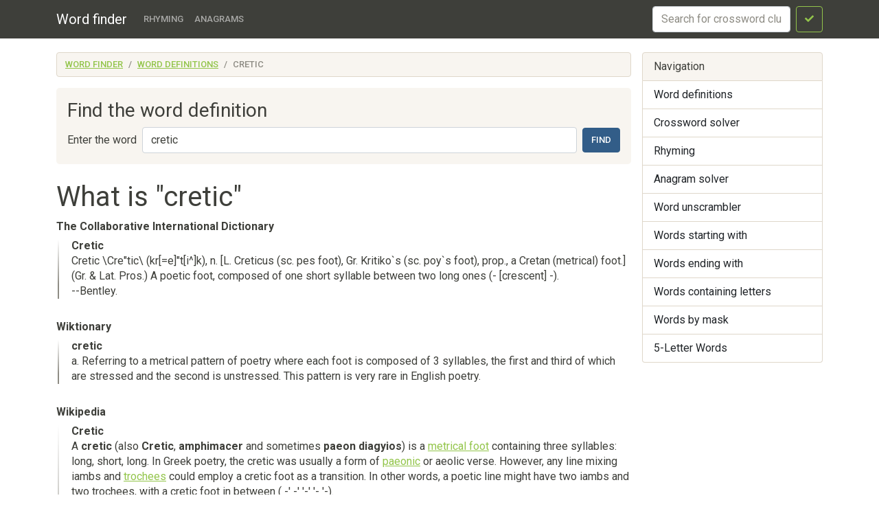

--- FILE ---
content_type: text/html; charset=utf-8
request_url: https://findwords.info/term/cretic
body_size: 3823
content:
<!DOCTYPE html><html lang="en">
<head>
    <meta charset="utf-8">
    <meta name="viewport" content="width=device-width, initial-scale=1, shrink-to-fit=no">
    <meta http-equiv="x-dns-prefetch-control" content="on">
    <title>What does cretic mean - Definition of cretic - Word finder</title>    <link rel="dns-prefetch" href="//google-analytics.com">
    <link href="&#x2F;assets&#x2F;css&#x2F;style.css" media="all" rel="stylesheet" type="text&#x2F;css">

<script type="application&#x2F;ld&#x2B;json">
    {
			"@context": "http://schema.org",
			"@type": "WebSite",
			"url": "http://findwords.info/",
			"potentialAction": {
				"@type": "SearchAction",
				"target": "http://findwords.info/term/search?query={query}",
				"query-input": "required name=query",
				"description" : "Search word definitions in The Collaborative International Dictionary, Wiktionary, Wikipedia"
			}
		}
</script>
<meta property="og&#x3A;type" content="article">
<meta property="og&#x3A;title" content="What&#x20;does&#x20;cretic&#x20;mean">
<meta name="keywords" content="cretic">
<meta property="og&#x3A;description" content="Word&#x20;definitions&#x20;in&#x20;dictionaries&#x20;The&#x20;Collaborative&#x20;International&#x20;Dictionary,&#x20;Wiktionary,&#x20;Wikipedia">
<meta name="description" content="Word&#x20;definitions&#x20;in&#x20;dictionaries&#x20;The&#x20;Collaborative&#x20;International&#x20;Dictionary,&#x20;Wiktionary,&#x20;Wikipedia">
    <script async src="https://pagead2.googlesyndication.com/pagead/js/adsbygoogle.js?client=ca-pub-7958472158675518"
            crossorigin="anonymous"></script>
    <meta name="verified-code" content="f2d0e875-eeed-44a6-9067-d7dfe5544279">
</head>

<body>
<header class="navbar navbar-expand-md fixed-top navbar-dark bg-primary">
    <nav class="container-fluid container-lg" itemscope itemtype="http://schema.org/WPHeader">
        <a class="navbar-brand" href="/" itemprop="headline">Word finder</a>
        <button class="navbar-toggler" type="button" data-bs-toggle="collapse" data-bs-target="#navbar-head">
            <span class="navbar-toggler-icon"></span>
        </button>
        <div class="collapse navbar-collapse" id="navbar-head">
            <ul class="navbar-nav me-auto mb-2 mb-md-0" itemscope itemtype="http://schema.org/SiteNavigationElement">
                <li class="nav-item">
                    <a class="nav-link" itemprop="url" href="/rhyme">Rhyming</a>
                </li>
                <li class="nav-item">
                    <a class="nav-link" itemprop="url" href="/anagram">Anagrams</a>
                </li>
            </ul>
            <form class="d-flex my-2 my-lg-0" method="get" role="form" action="/crossword">
                <input name="query" class="form-control me-2" type="text" placeholder="Search for crossword clues" aria-label="crossword clue">
                <button class="btn btn-outline-success" type="submit"><i class="fa fa-check"></i><span class="sr-only">Search</span></button>
            </form>
        </div>
    </nav>
</header>


<main class="container-xl container-fluid" id="page_wrap">

    <div class="d-flex pt-3 align-items-start">
        <div class="col-12 col-md-9">
            <p class="d-md-none btn-sidebar-toggler">
                <button type="button" class="btn btn-primary btn-sm" data-bs-toggle="collapse" data-bs-target="#sidebar">Toggle nav</button>
            </p>
            <ol itemprop="breadcrumb" class="breadcrumb bg-light" itemscope itemtype="https://schema.org/BreadcrumbList">
                                    <li itemprop="itemListElement" itemscope itemtype="https://schema.org/ListItem"
                    class="breadcrumb-item"><a itemprop="item" href="/">Word finder                    <meta itemprop="position" content="1" />
                    <meta itemprop="name" content="Word finder" />
                    </a></li>
                                                <li itemprop="itemListElement" itemscope itemtype="https://schema.org/ListItem"
                    class="breadcrumb-item"><a itemprop="item" href="/term">Word definitions                    <meta itemprop="position" content="2" />
                    <meta itemprop="name" content="Word definitions" />
                    </a></li>
                                                <li itemprop="itemListElement" itemscope itemtype="https://schema.org/ListItem"
                    class="breadcrumb-item active"><span itemprop="item">cretic                    <meta itemprop="position" content="3" />
                    <meta itemprop="name" content="cretic" />
                        </span>
                </li>
                        </ol>            <div id="ads_topbar" itemscope itemtype="http://schema.org/WPAdBlock"><ins></ins></div>
                <div class="p-3 mb-4 bg-light rounded-3">
        
        <h3>Find the word definition</h3>

        <form class="d-flex flex-wrap flex-sm-nowrap justify-content-start align-items-center" method="get" role="form" action="/term/search">
            <label for="term_input" class="text-nowrap me-sm-2 mb-sm-0 form-label d-none d-sm-block">Enter the word</label>
            <input type="text" name="query"
                   value="cretic"
                   class="form-control me-sm-2 mb-2 mb-sm-0" id="term_input" placeholder="Word">
            <button type="submit" class="btn btn-primary ms-auto">Find</button>
        </form>

    </div>

    <div class="page-header">
        <h1>What is "cretic"</h1>
    </div>
    <article>
        
                    <section class="dict-section" itemscope itemtype="http://webmaster.yandex.ru/vocabularies/term-def.xml">
                <h5 itemprop="source">The Collaborative International Dictionary</h5>
                                <div class="dict-definition">
                    <strong itemprop="term">Cretic</strong>
                    <div itemprop="definition">
                        <p>Cretic \Cre"tic\ (kr[=e]"t[i^]k), n. [L. Creticus (sc. pes
   foot), Gr. Kritiko`s (sc. poy`s foot), prop., a Cretan
   (metrical) foot.] (Gr. &amp; Lat. Pros.)
   A poetic foot, composed of one short syllable between two
   long ones (- [crescent] -). <br>--Bentley.</p>                    </div>
                </div>
                <div class="ads-block-horizontal"></div>                                                    </section>
                    <section class="dict-section" itemscope itemtype="http://webmaster.yandex.ru/vocabularies/term-def.xml">
                <h5 itemprop="source">Wiktionary</h5>
                                <div class="dict-definition">
                    <strong itemprop="term">cretic</strong>
                    <div itemprop="definition">
                        <p>a. Referring to a metrical pattern of poetry where each foot is composed of 3 syllables, the first and third of which are stressed and the second is unstressed. This pattern is very rare in English poetry.</p>                    </div>
                </div>
                                                                    </section>
                    <section class="dict-section" itemscope itemtype="http://webmaster.yandex.ru/vocabularies/term-def.xml">
                <h5 itemprop="source">Wikipedia</h5>
                                <div class="dict-definition">
                    <strong itemprop="term">Cretic</strong>
                    <div itemprop="definition">
                        <p>A <strong>cretic</strong> (also <strong>Cretic</strong>, <strong>amphimacer</strong> and sometimes <strong>paeon diagyios</strong>) is a  <a href="/term/metrical%20foot">metrical foot</a> containing three syllables: long, short, long. In  Greek poetry, the cretic was usually a form of  <a href="/term/paean">paeonic</a> or  aeolic verse. However, any line mixing  iambs and  <a href="/term/trochee">trochees</a> could employ a cretic foot as a transition. In other words, a poetic line might have two iambs and two trochees, with a cretic foot in between ( -' -' '-' '- '-).</p>
<p>For  Romance language poetry, the cretic has been a common form in folk poetry, whether in  <a href="/term/proverb">proverbs</a> or tags (e.g., in English, "See ya' lat'r, alligator/ In a while, crocodile"). Additionally, some  English poets have responded to the naturally iambic nature of English and the need for a trochaic initial substitution to employ a cretic foot. That is, it is commonplace for English poetry to employ a trochee in the first position of an otherwise iambic line, and some poets have consciously worked with cretic lines and fully cretic measures.  English Renaissance songs employed cretic  <a href="/term/dimeter">dimeter</a> fairly frequently (e.g. "Shall I die? Shall I fly?" attributed to  William Shakespeare). Because the cretic, in stress-based prosody, is natural for a comparison or  <a href="/term/antithesis">antithesis</a>, it is well suited to  <a href="/term/advertising">advertising</a> slogans and adages.</p>
<p> Annie Hall's often-quoted line from the movie of that name is spoken as a cretic: "La-di-dah!"</p>

                    </div>
                </div>
                <div class="ads-block-horizontal"></div>                                                    </section>
        
        
            
    <section class="dict-word-usage">
        <div class="bg-info">
                            <h4>Usage examples of "cretic".</h4>
                                    
                            <p>And I think that I have an indistinct recollection of his mentioning a complex <u>Cretic</u> rhythm.</p>
                                                            </div>
    </section>

    <div class="ads-block-horizontal"></div>

    </article>
    <aside>
        <div class="card panel-see-more">
            <div class="card-header bg-secondary text-white"><strong>See also:</strong></div>
            <div class="card-body">
                                    <a href="/rhyme/cretic">words rhyming with cretic</a>,
                
                                    <a href="/anagram/cretic">words from word "cretic"</a>,
                

                                                            <a href="/starts/c">words starting with "c"</a>,
                                            <a href="/starts/cr">words starting with "cr"</a>,
                                            <a href="/starts/cre">words starting with "cre"</a>,
                                            <a href="/starts/cret">words starting with "cret"</a>,
                                            <a href="/starts/creti">words starting with "creti"</a>,
                    

                                            <a href="/ends/c">words ending with "c"</a>,
                                            <a href="/ends/ic">words ending with "ic"</a>,
                                            <a href="/ends/tic">words ending with "tic"</a>,
                                            <a href="/ends/etic">words ending with "etic"</a>,
                    
                                            <a href="/contains/r">words containing "r"</a>,
                                            <a href="/contains/re">words containing "re"</a>,
                                            <a href="/contains/ret">words containing "ret"</a>,
                                            <a href="/contains/reti">words containing "reti"</a>,
                                    
            </div>
        </div>
    </aside>
    
        </div><!--/span-->

        <aside class="col-6 col-md-3 ps-md-3 sidebar-offcanvas collapse" id="sidebar" role="navigation" itemscope
               itemtype="http://schema.org/WPSideBar">
            <nav class="list-group" itemscope itemtype="http://schema.org/SiteNavigationElement">
                <span class="list-group-item active">Navigation</span>
                <a itemprop="url" href="/term" class="list-group-item">Word definitions</a>
                <a itemprop="url" href="/crossword" class="list-group-item">Crossword
                    solver</a>
                <a itemprop="url" href="/rhyme" class="list-group-item">Rhyming</a>
                <a itemprop="url" href="/anagram" class="list-group-item">Anagram solver</a>
                <a itemprop="url" href="/anagram" class="list-group-item">Word unscrambler</a>
                <a itemprop="url" href="/starts" class="list-group-item">Words starting with</a>
                <a itemprop="url" href="/ends" class="list-group-item">Words ending with</a>
                <a itemprop="url" href="/contains" class="list-group-item">Words containing letters</a>
                <a itemprop="url" href="/mask" class="list-group-item">Words by mask</a>
                <a itemprop="url" href="/five-letters" class="list-group-item">5-Letter Words</a>
            </nav>
            <div id="sky_scraper" class="text-center"></div>
        </aside>

    </div><!--/row-->
    <!--/row-->
</main>
<!--/.container-->
<footer id="footer" itemscope itemtype="http://schema.org/WPFooter">
    <div class="container">
        <div class="share-buttons">
    <span class='st_sharethis_hcount' displayText='ShareThis'></span>
    <span class='st_facebook_hcount' displayText='Facebook'></span>
    <span class='st_twitter_hcount' displayText='Tweet'></span>
    <span class='st_linkedin_hcount' displayText='LinkedIn'></span>
    <span class='st_googleplus_hcount' displayText='Google +'></span>
    <span class='st_pinterest_hcount' displayText='Pinterest'></span>
</div>
        <hr>
        <p>&copy; <a href="/">Word finder</a> 2026</p>
    </div>
</footer>
<script  src="&#x2F;assets&#x2F;js&#x2F;pack.js"></script>

<script defer src="https://static.cloudflareinsights.com/beacon.min.js/vcd15cbe7772f49c399c6a5babf22c1241717689176015" integrity="sha512-ZpsOmlRQV6y907TI0dKBHq9Md29nnaEIPlkf84rnaERnq6zvWvPUqr2ft8M1aS28oN72PdrCzSjY4U6VaAw1EQ==" data-cf-beacon='{"version":"2024.11.0","token":"cb9a1d15a1b84b0fadc75645a0223259","r":1,"server_timing":{"name":{"cfCacheStatus":true,"cfEdge":true,"cfExtPri":true,"cfL4":true,"cfOrigin":true,"cfSpeedBrain":true},"location_startswith":null}}' crossorigin="anonymous"></script>
</body>
</html>

--- FILE ---
content_type: text/html; charset=utf-8
request_url: https://www.google.com/recaptcha/api2/aframe
body_size: 264
content:
<!DOCTYPE HTML><html><head><meta http-equiv="content-type" content="text/html; charset=UTF-8"></head><body><script nonce="2mt6duxcS-MD28TihjpfDg">/** Anti-fraud and anti-abuse applications only. See google.com/recaptcha */ try{var clients={'sodar':'https://pagead2.googlesyndication.com/pagead/sodar?'};window.addEventListener("message",function(a){try{if(a.source===window.parent){var b=JSON.parse(a.data);var c=clients[b['id']];if(c){var d=document.createElement('img');d.src=c+b['params']+'&rc='+(localStorage.getItem("rc::a")?sessionStorage.getItem("rc::b"):"");window.document.body.appendChild(d);sessionStorage.setItem("rc::e",parseInt(sessionStorage.getItem("rc::e")||0)+1);localStorage.setItem("rc::h",'1768705590889');}}}catch(b){}});window.parent.postMessage("_grecaptcha_ready", "*");}catch(b){}</script></body></html>

--- FILE ---
content_type: text/css; charset=utf-8
request_url: https://findwords.info/assets/css/style.css
body_size: 5418
content:
/*!
 * Bootstrap v5.1.3 (https://getbootstrap.com/)
 * Copyright 2011-2021 The Bootstrap Authors
 * Copyright 2011-2021 Twitter, Inc.
 * Licensed under MIT (https://github.com/twbs/bootstrap/blob/main/LICENSE)
 */@import url(https://fonts.googleapis.com/css2?family=Roboto:wght@400;500;700&display=swap);:root{--bs-blue:#325d88;--bs-indigo:#6610f2;--bs-purple:#6f42c1;--bs-pink:#e83e8c;--bs-red:#d9534f;--bs-orange:#f47c3c;--bs-yellow:#ffc107;--bs-green:#93c54b;--bs-teal:#20c997;--bs-cyan:#29abe0;--bs-white:#fff;--bs-gray:#8e8c84;--bs-gray-dark:#3e3f3a;--bs-gray-100:#f8f9fa;--bs-gray-200:#f8f5f0;--bs-gray-300:#dfd7ca;--bs-gray-400:#ced4da;--bs-gray-500:#98978b;--bs-gray-600:#8e8c84;--bs-gray-700:#495057;--bs-gray-800:#3e3f3a;--bs-gray-900:#212529;--bs-primary:#325d88;--bs-secondary:#8e8c84;--bs-success:#93c54b;--bs-info:#29abe0;--bs-warning:#f47c3c;--bs-danger:#d9534f;--bs-light:#f8f5f0;--bs-dark:#3e3f3a;--bs-primary-rgb:50,93,136;--bs-secondary-rgb:142,140,132;--bs-success-rgb:147,197,75;--bs-info-rgb:41,171,224;--bs-warning-rgb:244,124,60;--bs-danger-rgb:217,83,79;--bs-light-rgb:248,245,240;--bs-dark-rgb:62,63,58;--bs-white-rgb:255,255,255;--bs-black-rgb:0,0,0;--bs-body-color-rgb:62,63,58;--bs-body-bg-rgb:255,255,255;--bs-font-sans-serif:Roboto,-apple-system,BlinkMacSystemFont,"Segoe UI","Helvetica Neue",Arial,sans-serif,"Apple Color Emoji","Segoe UI Emoji","Segoe UI Symbol";--bs-font-monospace:SFMono-Regular,Menlo,Monaco,Consolas,"Liberation Mono","Courier New",monospace;--bs-gradient:linear-gradient(180deg, rgba(255, 255, 255, 0.15), rgba(255, 255, 255, 0));--bs-body-font-family:var(--bs-font-sans-serif);--bs-body-font-size:1rem;--bs-body-font-weight:400;--bs-body-line-height:1.5;--bs-body-color:#3e3f3a;--bs-body-bg:#fff}*,::after,::before{box-sizing:border-box}@media (prefers-reduced-motion:no-preference){:root{scroll-behavior:smooth}}body{margin:0;font-family:var(--bs-body-font-family);font-size:var(--bs-body-font-size);font-weight:var(--bs-body-font-weight);line-height:var(--bs-body-line-height);color:var(--bs-body-color);text-align:var(--bs-body-text-align);background-color:var(--bs-body-bg);-webkit-text-size-adjust:100%;-webkit-tap-highlight-color:transparent}hr{margin:1rem 0;color:inherit;background-color:currentColor;border:0;opacity:.25}hr:not([size]){height:1px}h1,h2,h3,h4,h5{margin-top:0;margin-bottom:.5rem;font-weight:400;line-height:1.2}h1{font-size:calc(1.375rem + 1.5vw)}@media (min-width:1200px){h1{font-size:2.5rem}}h2{font-size:calc(1.325rem + .9vw)}@media (min-width:1200px){h2{font-size:2rem}}h3{font-size:calc(1.3rem + .6vw)}@media (min-width:1200px){h3{font-size:1.75rem}}h4{font-size:calc(1.275rem + .3vw)}@media (min-width:1200px){h4{font-size:1.5rem}}h5{font-size:1.25rem}p{margin-top:0;margin-bottom:1rem}ol,ul{padding-left:2rem}ol,ul{margin-top:0;margin-bottom:1rem}strong{font-weight:bolder}small{font-size:.875em}a{color:#93c54b;text-decoration:underline}a:hover{color:#769e3c}label{display:inline-block}button{border-radius:0}button:focus:not(:focus-visible){outline:0}button,input,select{margin:0;font-family:inherit;font-size:inherit;line-height:inherit}button,select{text-transform:none}select{word-wrap:normal}select:disabled{opacity:1}[type=button],[type=submit],button{-webkit-appearance:button}[type=button]:not(:disabled),[type=reset]:not(:disabled),[type=submit]:not(:disabled),button:not(:disabled){cursor:pointer}::-moz-focus-inner{padding:0;border-style:none}::-webkit-datetime-edit-day-field,::-webkit-datetime-edit-fields-wrapper,::-webkit-datetime-edit-hour-field,::-webkit-datetime-edit-minute,::-webkit-datetime-edit-month-field,::-webkit-datetime-edit-text,::-webkit-datetime-edit-year-field{padding:0}::-webkit-inner-spin-button{height:auto}::-webkit-search-decoration{-webkit-appearance:none}::-webkit-color-swatch-wrapper{padding:0}::file-selector-button{font:inherit}::-webkit-file-upload-button{font:inherit;-webkit-appearance:button}.lead{font-size:1.25rem;font-weight:300}.container,.container-fluid,.container-lg,.container-xl{width:100%;padding-right:var(--bs-gutter-x,.75rem);padding-left:var(--bs-gutter-x,.75rem);margin-right:auto;margin-left:auto}@media (min-width:576px){.container{max-width:540px}}@media (min-width:768px){.container{max-width:720px}}@media (min-width:992px){.container,.container-lg{max-width:960px}}@media (min-width:1200px){.container,.container-lg,.container-xl{max-width:1140px}}@media (min-width:1400px){.container,.container-lg,.container-xl{max-width:1320px}}.row{--bs-gutter-x:1.5rem;--bs-gutter-y:0;display:flex;flex-wrap:wrap;margin-top:calc(-1 * var(--bs-gutter-y));margin-right:calc(-.5 * var(--bs-gutter-x));margin-left:calc(-.5 * var(--bs-gutter-x))}.row>*{flex-shrink:0;width:100%;max-width:100%;padding-right:calc(var(--bs-gutter-x) * .5);padding-left:calc(var(--bs-gutter-x) * .5);margin-top:var(--bs-gutter-y)}.col-6{flex:0 0 auto;width:50%}.col-12{flex:0 0 auto;width:100%}@media (min-width:576px){.col-sm-1{flex:0 0 auto;width:8.33333%}.col-sm-2{flex:0 0 auto;width:16.66667%}.col-sm-3{flex:0 0 auto;width:25%}.col-sm-4{flex:0 0 auto;width:33.33333%}.col-sm-7{flex:0 0 auto;width:58.33333%}.col-sm-9{flex:0 0 auto;width:75%}}@media (min-width:768px){.col-md-3{flex:0 0 auto;width:25%}.col-md-6{flex:0 0 auto;width:50%}.col-md-9{flex:0 0 auto;width:75%}}.form-label{margin-bottom:.5rem}.form-control{display:block;width:100%;padding:.375rem .75rem;font-size:1rem;font-weight:400;line-height:1.5;color:#3e3f3a;background-color:#fff;background-clip:padding-box;border:1px solid #ced4da;-webkit-appearance:none;appearance:none;border-radius:.25rem;transition:border-color .15s ease-in-out,box-shadow .15s ease-in-out}@media (prefers-reduced-motion:reduce){.form-control{transition:none}}.form-control[type=file]:not(:disabled):not([readonly]){cursor:pointer}.form-control:focus{color:#3e3f3a;background-color:#fff;border-color:#99aec4;outline:0;box-shadow:0 0 0 .25rem rgba(50,93,136,.25)}.form-control::-webkit-date-and-time-value{height:1.5em}.form-control::-webkit-input-placeholder{color:#8e8c84;opacity:1}.form-control:-ms-input-placeholder{color:#8e8c84;opacity:1}.form-control::placeholder{color:#8e8c84;opacity:1}.form-control:disabled{background-color:#f8f5f0;opacity:1}.form-control::file-selector-button{padding:.375rem .75rem;margin:-.375rem -.75rem;-webkit-margin-end:.75rem;margin-inline-end:.75rem;color:#3e3f3a;background-color:#f8f5f0;pointer-events:none;border-color:inherit;border-style:solid;border-width:0;border-inline-end-width:1px;border-radius:0;transition:color .15s ease-in-out,background-color .15s ease-in-out,border-color .15s ease-in-out,box-shadow .15s ease-in-out}@media (prefers-reduced-motion:reduce){.form-control::file-selector-button{transition:none}}.form-control:hover:not(:disabled):not([readonly])::file-selector-button{background-color:#ece9e4}.form-control::-webkit-file-upload-button{padding:.375rem .75rem;margin:-.375rem -.75rem;-webkit-margin-end:.75rem;margin-inline-end:.75rem;color:#3e3f3a;background-color:#f8f5f0;pointer-events:none;border-color:inherit;border-style:solid;border-width:0;border-inline-end-width:1px;border-radius:0;-webkit-transition:color .15s ease-in-out,background-color .15s ease-in-out,border-color .15s ease-in-out,box-shadow .15s ease-in-out;transition:color .15s ease-in-out,background-color .15s ease-in-out,border-color .15s ease-in-out,box-shadow .15s ease-in-out}@media (prefers-reduced-motion:reduce){.form-control::-webkit-file-upload-button{-webkit-transition:none;transition:none}}.form-control:hover:not(:disabled):not([readonly])::-webkit-file-upload-button{background-color:#ece9e4}.form-control-sm::file-selector-button{padding:.25rem .5rem;margin:-.25rem -.5rem;-webkit-margin-end:.5rem;margin-inline-end:.5rem}.form-control-lg::file-selector-button{padding:.5rem 1rem;margin:-.5rem -1rem;-webkit-margin-end:1rem;margin-inline-end:1rem}.form-control-color:not(:disabled):not([readonly]){cursor:pointer}.form-floating>.form-control::placeholder{color:transparent}.form-floating>.form-control:not(:-ms-input-placeholder){padding-top:1.625rem;padding-bottom:.625rem}.form-floating>.form-control:not(:placeholder-shown){padding-top:1.625rem;padding-bottom:.625rem}.form-floating>.form-control:not(:-ms-input-placeholder)~label{opacity:.65;transform:scale(.85) translateY(-.5rem) translateX(.15rem)}.form-floating>.form-control:not(:placeholder-shown)~label{opacity:.65;-webkit-transform:scale(.85) translateY(-.5rem) translateX(.15rem);transform:scale(.85) translateY(-.5rem) translateX(.15rem)}.btn{display:inline-block;font-weight:400;line-height:1.5;color:#3e3f3a;text-align:center;text-decoration:none;vertical-align:middle;cursor:pointer;-webkit-user-select:none;-ms-user-select:none;user-select:none;background-color:transparent;border:1px solid transparent;padding:.375rem .75rem;font-size:1rem;border-radius:.25rem;transition:color .15s ease-in-out,background-color .15s ease-in-out,border-color .15s ease-in-out,box-shadow .15s ease-in-out}@media (prefers-reduced-motion:reduce){.btn{transition:none}}.btn:hover{color:#3e3f3a}.btn:focus{outline:0;box-shadow:0 0 0 .25rem rgba(50,93,136,.25)}.btn:disabled{pointer-events:none;opacity:.65}.btn-primary{color:#fff;background-color:#325d88;border-color:#325d88}.btn-primary:hover{color:#fff;background-color:#2b4f74;border-color:#284a6d}.btn-primary:focus{color:#fff;background-color:#2b4f74;border-color:#284a6d;box-shadow:0 0 0 .25rem rgba(81,117,154,.5)}.btn-primary:active{color:#fff;background-color:#284a6d;border-color:#264666}.btn-primary:active:focus{box-shadow:0 0 0 .25rem rgba(81,117,154,.5)}.btn-primary:disabled{color:#fff;background-color:#325d88;border-color:#325d88}.btn-outline-success{color:#93c54b;border-color:#93c54b}.btn-outline-success:hover{color:#fff;background-color:#93c54b;border-color:#93c54b}.btn-outline-success:focus{box-shadow:0 0 0 .25rem rgba(147,197,75,.5)}.btn-outline-success:active{color:#fff;background-color:#93c54b;border-color:#93c54b}.btn-outline-success:active:focus{box-shadow:0 0 0 .25rem rgba(147,197,75,.5)}.btn-outline-success:disabled{color:#93c54b;background-color:transparent}.btn-sm{padding:.25rem .5rem;font-size:.875rem;border-radius:.2rem}.collapse:not(.show){display:none}.nav-link{display:block;padding:.5rem .9rem;color:#93c54b;text-decoration:none;transition:color .15s ease-in-out,background-color .15s ease-in-out,border-color .15s ease-in-out}@media (prefers-reduced-motion:reduce){.nav-link{transition:none}}.nav-link:focus,.nav-link:hover{color:#769e3c}.navbar{position:relative;display:flex;flex-wrap:wrap;align-items:center;justify-content:space-between;padding-top:.5rem;padding-bottom:.5rem}.navbar>.container-fluid,.navbar>.container-lg{display:flex;flex-wrap:inherit;align-items:center;justify-content:space-between}.navbar-brand{padding-top:.3125rem;padding-bottom:.3125rem;margin-right:1rem;font-size:1.25rem;text-decoration:none;white-space:nowrap}.navbar-nav{display:flex;flex-direction:column;padding-left:0;margin-bottom:0;list-style:none}.navbar-nav .nav-link{padding-right:0;padding-left:0}.navbar-collapse{flex-basis:100%;flex-grow:1;align-items:center}.navbar-toggler{padding:.25rem .75rem;font-size:1.25rem;line-height:1;background-color:transparent;border:1px solid transparent;border-radius:.25rem;transition:box-shadow .15s ease-in-out}@media (prefers-reduced-motion:reduce){.navbar-toggler{transition:none}}.navbar-toggler:hover{text-decoration:none}.navbar-toggler:focus{text-decoration:none;outline:0;box-shadow:0 0 0 .25rem}.navbar-toggler-icon{display:inline-block;width:1.5em;height:1.5em;vertical-align:middle;background-repeat:no-repeat;background-position:center;background-size:100%}@media (min-width:768px){.navbar-expand-md{flex-wrap:nowrap;justify-content:flex-start}.navbar-expand-md .navbar-nav{flex-direction:row}.navbar-expand-md .navbar-nav .nav-link{padding-right:.5rem;padding-left:.5rem}.navbar-expand-md .navbar-collapse{display:flex!important;flex-basis:auto}.navbar-expand-md .navbar-toggler{display:none}}.navbar-dark .navbar-brand{color:#fff}.navbar-dark .navbar-brand:focus,.navbar-dark .navbar-brand:hover{color:#fff}.navbar-dark .navbar-nav .nav-link{color:rgba(255,255,255,.55)}.navbar-dark .navbar-nav .nav-link:focus,.navbar-dark .navbar-nav .nav-link:hover{color:#fff}.navbar-dark .navbar-toggler{color:rgba(255,255,255,.55);border-color:rgba(255,255,255,.1)}.navbar-dark .navbar-toggler-icon{background-image:url("data:image/svg+xml,%3csvg xmlns='http://www.w3.org/2000/svg' viewBox='0 0 30 30'%3e%3cpath stroke='rgba%28255, 255, 255, 0.55%29' stroke-linecap='round' stroke-miterlimit='10' stroke-width='2' d='M4 7h22M4 15h22M4 23h22'/%3e%3c/svg%3e")}.card{position:relative;display:flex;flex-direction:column;min-width:0;word-wrap:break-word;background-color:#fff;background-clip:border-box;border:1px solid rgba(223,215,202,.75);border-radius:.25rem}.card-body{flex:1 1 auto;padding:1rem 1rem}.card-header{padding:.5rem 1rem;margin-bottom:0;background-color:rgba(248,245,240,.25);border-bottom:1px solid rgba(223,215,202,.75)}.card-header:first-child{border-radius:calc(.25rem - 1px) calc(.25rem - 1px) 0 0}.breadcrumb{display:flex;flex-wrap:wrap;padding:.375rem .75rem;margin-bottom:1rem;list-style:none;background-color:#f8f5f0;border-radius:.25rem}.breadcrumb-item+.breadcrumb-item{padding-left:.5rem}.breadcrumb-item+.breadcrumb-item::before{float:left;padding-right:.5rem;color:#8e8c84;content:var(--bs-breadcrumb-divider, "/")}.breadcrumb-item.active{color:#8e8c84}.alert{position:relative;padding:1rem 1rem;margin-bottom:1rem;border:1px solid transparent;border-radius:.25rem}.alert-link{font-weight:700}.alert-success{color:#58762d;background-color:#e9f3db;border-color:#dfeec9}.alert-info{color:#196786;background-color:#d4eef9;border-color:#bfe6f6}.alert-warning{color:#924a24;background-color:#fde5d8;border-color:#fcd8c5}.alert-danger{color:#82322f;background-color:#f7dddc;border-color:#f4cbca}.list-group{display:flex;flex-direction:column;padding-left:0;margin-bottom:0;border-radius:.25rem}.list-group-item{position:relative;display:block;padding:.5rem 1rem;color:#212529;text-decoration:none;background-color:#fff;border:1px solid #dfd7ca}.list-group-item:first-child{border-top-left-radius:inherit;border-top-right-radius:inherit}.list-group-item:last-child{border-bottom-right-radius:inherit;border-bottom-left-radius:inherit}.list-group-item:disabled{color:#98978b;pointer-events:none;background-color:#fff}.list-group-item.active{z-index:2;color:#3e3f3a;background-color:#f8f5f0;border-color:#dfd7ca}.list-group-item+.list-group-item{border-top-width:0}.fixed-top{position:fixed;top:0;right:0;left:0;z-index:1030}.visually-hidden-focusable:not(:focus):not(:focus-within){position:absolute!important;width:1px!important;height:1px!important;padding:0!important;margin:-1px!important;overflow:hidden!important;clip:rect(0,0,0,0)!important;white-space:nowrap!important;border:0!important}.d-flex{display:flex!important}.d-none{display:none!important}.border-primary{border-color:#325d88!important}.border-secondary{border-color:#8e8c84!important}.border-info{border-color:#29abe0!important}.border-warning{border-color:#f47c3c!important}.border-danger{border-color:#d9534f!important}.flex-wrap{flex-wrap:wrap!important}.justify-content-start{justify-content:flex-start!important}.justify-content-end{justify-content:flex-end!important}.justify-content-between{justify-content:space-between!important}.align-items-start{align-items:flex-start!important}.align-items-center{align-items:center!important}.my-2{margin-top:.5rem!important;margin-bottom:.5rem!important}.me-2{margin-right:.5rem!important}.me-3{margin-right:1rem!important}.me-auto{margin-right:auto!important}.mb-1{margin-bottom:.25rem!important}.mb-2{margin-bottom:.5rem!important}.mb-3{margin-bottom:1rem!important}.mb-4{margin-bottom:1.5rem!important}.ms-1{margin-left:.25rem!important}.ms-auto{margin-left:auto!important}.p-3{padding:1rem!important}.pt-3{padding-top:1rem!important}.pb-2{padding-bottom:.5rem!important}.text-center{text-align:center!important}.text-nowrap{white-space:nowrap!important}.text-white{--bs-text-opacity:1;color:rgba(var(--bs-white-rgb),var(--bs-text-opacity))!important}.text-muted{--bs-text-opacity:1;color:#8e8c84!important}.bg-primary{--bs-bg-opacity:1;background-color:rgba(var(--bs-primary-rgb),var(--bs-bg-opacity))!important}.bg-secondary{--bs-bg-opacity:1;background-color:rgba(var(--bs-secondary-rgb),var(--bs-bg-opacity))!important}.bg-info{--bs-bg-opacity:1;background-color:rgba(var(--bs-info-rgb),var(--bs-bg-opacity))!important}.bg-warning{--bs-bg-opacity:1;background-color:rgba(var(--bs-warning-rgb),var(--bs-bg-opacity))!important}.bg-danger{--bs-bg-opacity:1;background-color:rgba(var(--bs-danger-rgb),var(--bs-bg-opacity))!important}.bg-light{--bs-bg-opacity:1;background-color:rgba(var(--bs-light-rgb),var(--bs-bg-opacity))!important}.rounded-3{border-radius:.3rem!important}@media (min-width:576px){.d-sm-block{display:block!important}.flex-sm-nowrap{flex-wrap:nowrap!important}.me-sm-2{margin-right:.5rem!important}.mb-sm-0{margin-bottom:0!important}}@media (min-width:768px){.d-md-none{display:none!important}.mb-md-0{margin-bottom:0!important}.ps-md-3{padding-left:1rem!important}}@media (min-width:992px){.my-lg-0{margin-top:0!important;margin-bottom:0!important}}.bg-primary{background-color:#3e3f3a!important}.bg-light{background-color:#f8f5f0!important}.breadcrumb,.btn,.navbar .nav-link{font-size:13px;line-height:22px;font-weight:500;text-transform:uppercase}.btn:hover{border-color:transparent}.breadcrumb{border:1px solid #dfd7ca}.alert{color:#fff}.alert a{color:#fff;text-decoration:underline}.alert-success{background-color:#93c54b}.alert-info{background-color:#29abe0}.alert-danger{background-color:#d9534f}.alert-warning{background-color:#f47c3c}/*!
 * Font Awesome Free 5.15.4 by @fontawesome - https://fontawesome.com
 * License - https://fontawesome.com/license/free (Icons: CC BY 4.0, Fonts: SIL OFL 1.1, Code: MIT License)
 */@font-face{font-family:'Font Awesome 5 Free';font-style:normal;font-weight:900;font-display:block;src:url(../fonts/fa-solid-900.eot);src:url(../fonts/fa-solid-900.eot?#iefix) format("embedded-opentype"),url(../fonts/fa-solid-900.woff2) format("woff2"),url(../fonts/fa-solid-900.woff) format("woff"),url(../fonts/fa-solid-900.ttf) format("truetype"),url(../fonts/fa-solid-900.svg#fontawesome) format("svg")}.fa,.fas{font-family:'Font Awesome 5 Free';font-weight:900}/*!
 * Font Awesome Free 5.15.4 by @fontawesome - https://fontawesome.com
 * License - https://fontawesome.com/license/free (Icons: CC BY 4.0, Fonts: SIL OFL 1.1, Code: MIT License)
 */@font-face{font-family:'Font Awesome 5 Brands';font-style:normal;font-weight:400;font-display:block;src:url(../fonts/fa-brands-400.eot);src:url(../fonts/fa-brands-400.eot?#iefix) format("embedded-opentype"),url(../fonts/fa-brands-400.woff2) format("woff2"),url(../fonts/fa-brands-400.woff) format("woff"),url(../fonts/fa-brands-400.ttf) format("truetype"),url(../fonts/fa-brands-400.svg#fontawesome) format("svg")}/*!
 * Font Awesome Free 5.15.4 by @fontawesome - https://fontawesome.com
 * License - https://fontawesome.com/license/free (Icons: CC BY 4.0, Fonts: SIL OFL 1.1, Code: MIT License)
 */@font-face{font-family:'Font Awesome 5 Free';font-style:normal;font-weight:400;font-display:block;src:url(../fonts/fa-regular-400.eot);src:url(../fonts/fa-regular-400.eot?#iefix) format("embedded-opentype"),url(../fonts/fa-regular-400.woff2) format("woff2"),url(../fonts/fa-regular-400.woff) format("woff"),url(../fonts/fa-regular-400.ttf) format("truetype"),url(../fonts/fa-regular-400.svg#fontawesome) format("svg")}/*!
 * Font Awesome Free 5.15.4 by @fontawesome - https://fontawesome.com
 * License - https://fontawesome.com/license/free (Icons: CC BY 4.0, Fonts: SIL OFL 1.1, Code: MIT License)
 */.fa,.fas{-moz-osx-font-smoothing:grayscale;-webkit-font-smoothing:antialiased;display:inline-block;font-style:normal;font-variant:normal;text-rendering:auto;line-height:1}.fa-check:before{content:"\f00c"}.fa-long-arrow-alt-left:before{content:"\f30a"}.fa-long-arrow-alt-right:before{content:"\f30b"}.fa-minus-square:before{content:"\f146"}.fa-plus-square:before{content:"\f0fe"}.sr-only{border:0;clip:rect(0,0,0,0);height:1px;margin:-1px;overflow:hidden;padding:0;position:absolute;width:1px}html{min-height:100%;position:relative}body{padding-top:60px;padding-bottom:110px}body #footer{bottom:0;height:110px;position:absolute;width:100%;padding:15px 0 0 0}body #footer hr{margin:10px 0}.sidebar-offcanvas.collapse:not(.show){visibility:visible;display:block}@media (max-width:767px){.sidebar-offcanvas{position:fixed;top:6rem;left:100%;width:100%;padding-right:1rem;padding-left:1rem;overflow-y:auto;background-color:#fff;transition:visibility .3s ease-in-out,-webkit-transform .3s ease-in-out;transition:transform .3s ease-in-out,visibility .3s ease-in-out;transition:transform .3s ease-in-out,visibility .3s ease-in-out,-webkit-transform .3s ease-in-out;visibility:hidden}.sidebar-offcanvas.show{-webkit-transform:translateX(-100%);transform:translateX(-100%);visibility:visible;z-index:100}.btn-sidebar-toggler{-webkit-transform:rotate(90deg) translateX(100%);transform:rotate(90deg) translateX(100%);-webkit-transform-origin:right top;transform-origin:right top;position:fixed;z-index:101;top:5rem;right:1rem}}a,a:active,a:focus,a:hover{outline:0}input::-moz-focus-inner{border:0}#ads_topbar,.ads-block-horizontal{margin-bottom:20px;text-align:center;min-height:266px;display:flex;justify-content:center}#ads_topbar>ins{flex:1 1 100%}@media screen and (min-width:40em){#ads_topbar,.ads-block-horizontal{min-height:200px}}@media (min-width:576px){#ads_topbar,.ads-block-horizontal{margin:0 0 20px 0;overflow:hidden}}@media screen and (max-width:768px){#ads_topbar,.ads-block-horizontal{margin-left:-.75rem;margin-right:-.75rem}}.dict-section{padding-top:1px;margin-bottom:30px}.dict-section>h5{font-size:16px;font-weight:600}.dict-section .dict-definition{padding-left:20px;margin-left:2px;margin-bottom:15px;background-image:linear-gradient(to bottom,#fff 0,#8e8c84 75%);background-size:2px 100%;background-position:0 2px;background-repeat:no-repeat;line-height:1.4em}.dict-section .dict-definition.alert-info{background-image:none}.dict-section .dict-definition p{margin-bottom:15px;overflow-wrap:break-word}.dict-section h4{margin-top:5px;font-weight:600;font-size:20px}.dict-section .related-phrases{background-image:linear-gradient(to bottom,#fff 0,#dfd7ca 150px);background-size:2px 100%;background-position:0 2px;background-repeat:no-repeat}.dict-section .related-phrases h5{font-weight:600}.dict-section .words-list>a,.dict-section .words-list>span{display:inline-block;margin:5px}@media (min-width:768px){.dict-section .words-list>a,.dict-section .words-list>span{display:inline;margin:0}}@media (min-width:992px){.dict-section .words-list>a,.dict-section .words-list>span{display:inline;margin:0}}ul.styled{margin:0;padding:0;list-style-type:none}ul.styled li{margin:0 0 10px 0;padding:0 0 0 18px;list-style-type:none;position:relative}@media (min-width:768px){ul.styled li{margin-bottom:5px}}@media (min-width:992px){ul.styled li{margin-bottom:5px}}ul.styled li:not(.ads-block-horizontal):before{content:\f00c;font-family:FontAwesome;position:absolute;left:0;font-size:10px;top:1px;color:fade(#3e3f3a,30)}ul.styled li:not(.ads-block-horizontal):hover:before{color:fade(#3e3f3a,75)}ul.styled li:not(.ads-block-horizontal) a:hover{text-decoration:none}.dict-word-usage{background-image:linear-gradient(to bottom,#fff 0,#29abe0 75%);background-size:2px 100%;background-repeat:no-repeat;margin-bottom:15px;padding-left:2px}.dict-word-usage .bg-info{padding:10px 20px}.dict-word-usage p{line-height:1.4em}.term-paginator{margin-bottom:1rem}form.crossword{counter-reset:cellno 0;padding-left:12px;position:relative}form.crossword .btn-primary{margin-top:-5px}form.crossword .char-control{margin-bottom:5px;margin-left:5px;display:inline-block;position:relative}form.crossword .char-control input{width:calc(1.5em + .75rem + 2px);text-align:center;display:inline-block;vertical-align:middle}form.crossword .char-control:before{counter-increment:cellno;content:counter(cellno);color:#29abe0;font-size:.7rem;bottom:4px;position:absolute;opacity:.5;width:10px;display:block;right:6px;text-align:right}form.crossword .char-actions{margin-right:5px;width:14px;display:flex;flex-direction:column;justify-content:space-around;align-items:flex-start}#sky_scraper{top:0;display:flex;justify-content:center;position:-webkit-sticky;position:-moz-sticky;position:-ms-sticky;position:-o-sticky;position:sticky}@media (max-width:767px){#sky_scraper{display:none}}#sidebar>nav{margin-bottom:1rem}@media (max-width:767px){#sidebar{padding-top:2rem;padding-left:2rem;margin-top:-3rem}}.main-search-blocks>div:nth-of-type(2n+1){clear:left}.share-buttons *{box-sizing:content-box}aside{margin-bottom:1.5rem}aside .panel-see-more{margin-bottom:15px}aside .panel-see-more .card-body{line-height:180%}aside .panel-see-more .card-body a:before{content:' ';display:inline-block;width:8px}@media (min-width:768px){aside .panel-see-more .card-body{line-height:120%}aside .panel-see-more .card-body:before{content:'';display:inline}}@media (min-width:992px){aside .panel-see-more .card-body{line-height:120%}aside .panel-see-more .card-body:before{content:'';display:inline}}.crossword-section h5{font-weight:700;margin-bottom:0}#cw_qb{margin-bottom:30px}#cw_qb .alert{text-align:center}#cw_qb .alert strong{font-weight:700;font-size:24px;text-align:center;letter-spacing:.1em;text-transform:uppercase;display:inline-block;margin-top:5px}.five-letters-form .char-control{flex:0 0 38px;margin-right:.25rem}.five-letters-form .char-control input{text-align:center}@media (max-width:576px){.five-letters-form .mask-label{flex-basis:100%}}.ads-block-horizontal:has(.adsbygoogle-ablated-ad-slot){display:none}
/*# sourceMappingURL=style.css.map */
